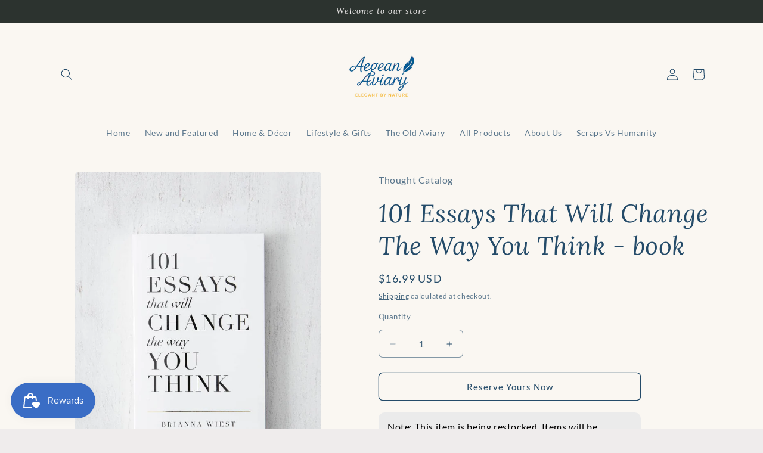

--- FILE ---
content_type: text/html; charset=UTF-8
request_url: https://www.stilyoapps.com/reconvert/reconvert_script_tags.php?shop=fe9c4a.myshopify.com&store_client_id=MTlmMTAxYjI4MzJkOGQyMzkzYTIzM2VhMTY2ZjM5YjYuNmQ3YjFmNmQ3ZGU1YzU3ZDEzOTU5YTY2M2MyOWZhNWI%3D
body_size: 1
content:
{"result":"success","security_token":"$2y$10$\/cEyJkDlUUUColw37\/7l\/..4V0OKf3OgcDq2FyaIiOM64.KrGiW9C"}

--- FILE ---
content_type: text/html; charset=UTF-8
request_url: https://www.stilyoapps.com/reconvert/reconvert_script_tags.php?shop=fe9c4a.myshopify.com&store_client_id=MTlmMTAxYjI4MzJkOGQyMzkzYTIzM2VhMTY2ZjM5YjYuNmQ3YjFmNmQ3ZGU1YzU3ZDEzOTU5YTY2M2MyOWZhNWI%3D
body_size: -2
content:
{"result":"success","security_token":"$2y$10$aD3OzSAC0pdS7A2RwG15Y.TB9Wyy\/eI4HBqvb.gWmA0u67WZEbU92"}